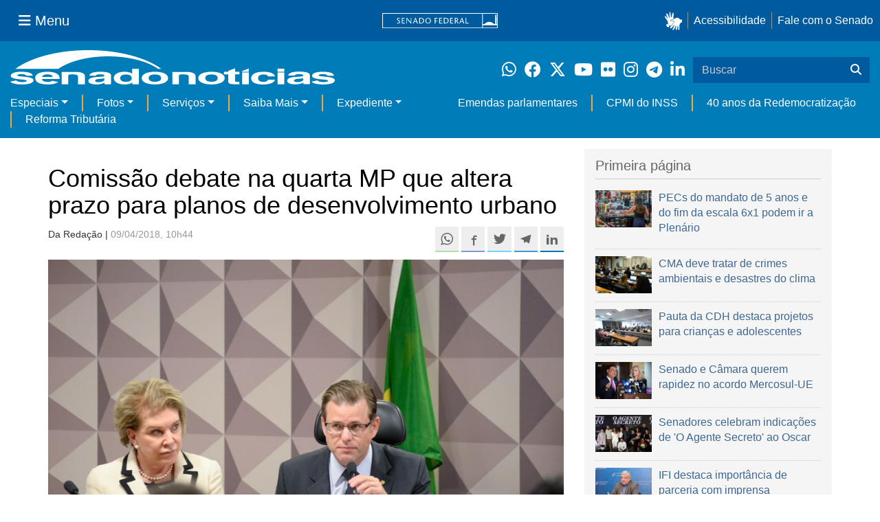

--- FILE ---
content_type: text/html;charset=utf-8
request_url: https://www12.senado.leg.br/noticias/materias/2018/04/09/comissao-debate-na-quarta-mp-que-altera-prazo-para-planos-de-desenvolvimento-urbano
body_size: 56833
content:



<!DOCTYPE html>

<html lang="pt-br">

<head>
    
        <link rel="canonical" href="https://www12.senado.leg.br/noticias/materias/2018/04/09/comissao-debate-na-quarta-mp-que-altera-prazo-para-planos-de-desenvolvimento-urbano" />
    <meta charset="utf-8">
    <meta http-equiv="X-UA-Compatible" content="IE=edge">
    <meta name="keywords" content="Pará, Transporte público, Estatuto da Cidade, Municípios, Transportes, São Paulo, Pernambuco, Goiás">
    
    <meta property="og:locale" content="pt_BR" />
    <meta property="og:site_name" content="Senado Federal" />
    <!-- HTML5 shim and Respond.js IE8 support of HTML5 elements and media queries -->
    <!--[if lt IE 9]>
      <script src="https://oss.maxcdn.com/libs/html5shiv/3.7.0/html5shiv.js"></script>
      <script src="https://oss.maxcdn.com/libs/respond.js/1.3.0/respond.min.js"></script>
    <![endif]-->

    
    <meta property="og:title" content="Comissão debate na quarta MP que altera prazo para planos de desenvolvimento urbano"/>
    <meta name="description" property="og:description" content="A comissão mista da  Medida Provisória 818/2018 , que altera o prazo para a criação de planos de desenvolvimento urbano no país, promove audiência pública na quarta-feira (11). O debate faz parte do plano de trabalho para análise da MP, proposto pelo relator, deputado Fausto Pinato (PP-SP)."/>
    <meta property="og:url" content="https://www12.senado.leg.br/noticias/materias/2018/04/09/comissao-debate-na-quarta-mp-que-altera-prazo-para-planos-de-desenvolvimento-urbano"/>
    <meta property="og:type" content="article"/>
    <meta property="article:publisher" content="150311598318037"/>
    <meta property="article:modified_time" content="2018-04-10T18:22:28-03:00"/>
    <meta name="sf_data" property="article:published_time" content="2018-04-09T10:44:55-03:00"/>
    <meta name="twitter:card" content="summary_large_image"/>
    <meta name="twitter:title" content="Comissão debate na quarta MP que altera prazo para planos de desenvolvimento urbano"/>
    <meta name="twitter:description" content="A comissão mista da  Medida Provisória 818/2018 , que altera o prazo para a criação de planos de desenvolvimento urbano no país, promove audiência pública na quarta-feira (11). O debate faz parte do plano de trabalho para análise da MP, proposto pelo relator, deputado Fausto Pinato (PP-SP)."/>
    <meta name="sf_indexacao" property="article:tag" content="Pará"/>
    <meta name="sf_indexacao" property="article:tag" content="Transporte público"/>
    <meta name="sf_indexacao" property="article:tag" content="Estatuto da Cidade"/>
    <meta name="sf_indexacao" property="article:tag" content="Municípios"/>
    <meta name="sf_indexacao" property="article:tag" content="Transportes"/>
    <meta name="sf_indexacao" property="article:tag" content="São Paulo"/>
    <meta name="sf_indexacao" property="article:tag" content="Pernambuco"/>
    <meta name="sf_indexacao" property="article:tag" content="Goiás"/>
    <meta property="og:image" content="https://www12.senado.leg.br/noticias/materias/2018/04/09/comissao-debate-na-quarta-mp-que-altera-prazo-para-planos-de-desenvolvimento-urbano/mp_818_01___20180307_05631jr.jpg"/>
    <meta name="twitter:image" content="https://www12.senado.leg.br/noticias/materias/2018/04/09/comissao-debate-na-quarta-mp-que-altera-prazo-para-planos-de-desenvolvimento-urbano/mp_818_01___20180307_05631jr.jpg"/>

<meta content="summary" name="twitter:card" />
<meta content="Senado Notícias" property="og:site_name" />
<meta content="Comissão debate na quarta MP que altera prazo para planos de desenvolvimento urbano" property="og:title" />
<meta content="website" property="og:type" />
<meta content="" property="og:description" />
<meta content="https://www12.senado.leg.br/noticias/materias/2018/04/09/comissao-debate-na-quarta-mp-que-altera-prazo-para-planos-de-desenvolvimento-urbano" property="og:url" />
<meta content="https://www12.senado.leg.br/noticias/logo.png" property="og:image" />
<meta content="image/png" property="og:image:type" />

<title>Comissão debate na quarta MP que altera prazo para planos de desenvolvimento urbano &mdash; Senado Notícias</title>

<meta name="viewport" content="width=device-width, initial-scale=1.0">

        
        
        
        <style>
            @media print {
                /* Oculta menus, barras e elementos administrativos */
                #redesSociais, #linha1-colunadireita, #linhaZ, #barra-edicao, #navbarRodape, #menu-comando, #navbarSenado ul,
                .topicos, .alo-senado, .edit-overlay, #portal-personaltools, #portal-globalnav, #edit-zone,
                #portal-toolbar, .sf-wrapper, .contentHistory, #boxRodapeMateria, .ps-list {
                    display: none !important;
                    visibility: hidden !important;
                }

                #materia,
                .conteudo-materia {
                    display: flex !important;
                    flex-direction: column !important;
                }

                /* Box lateral alinhado com imagem e texto */
                #boxLateralMateria {
                    margin-left: 90px !important;
                    margin-right: 90px !important;
                    max-width: 100% !important;
                    page-break-inside: avoid !important;
                    order: 5 !important;
                    margin-top: 15px !important;
                }

                /* Remove classes responsivas que interferem na impressão */
                #boxLateralMateria.col-md-3,
                #boxLateralMateria.hidden-xs,
                #boxLateralMateria.hidden-sm {
                    display: block !important;
                }

                /* Alinha os elementos principais */
                #materia > h1,
                #materia > p,
                #textoMateria {
                    margin-left: auto !important;
                    margin-right: auto !important;
                    padding-left: 15px !important;
                    padding-right: 15px !important;
                    max-width: 900px;
                }

                /* Centralização da imagem do carousel e das captions  */
                .carousel-materia,
                #carrosselFotos {
                    margin-left: auto !important;
                    margin-right: auto !important;
                    max-width: 900px !important;
                    padding-left: 15px !important;
                    padding-right: 15px !important;
                }

                /* Descrição */
                .caption-descricao,
                .ps-current {
                    text-align: justify !important;
                    font-size: 1rem !important;
                    color: #FFF !important;
                    max-width: 900px !important;
                    width: 100% !important;
                    box-sizing: border-box !important;

                    -webkit-print-color-adjust: exact !important; /* Chrome / Safari */
                    print-color-adjust: exact !important;         /* Firefox / Edge */
                }

                /* Créditos */
                .caption-credito,
                .ps-caption {
                    margin-left: auto !important;
                    margin-right: auto !important;
                    max-width: 900px !important;
                    text-align: right !important;
                    font-size: 1rem !important;
                    color: #FFF !important;
                    background: rgb(0 0 0 / 50%) !important;

                }
            }
        </style>
    

    
<script>PORTAL_URL = 'https://www12.senado.leg.br/noticias/noticias';</script>


  

    

    

    <script type="text/javascript" src="https://www12.senado.leg.br/noticias/noticias/++plone++production/++unique++2025-12-18T12:07:18.374416/default.js" data-bundle="production"></script>

    

    

  

  

    

    

    <script type="text/javascript" src="https://www12.senado.leg.br/noticias/noticias/++plone++senado_noticias/++unique++2026-01-23%2011%3A00%3A12/bundles/senado_noticias-bundle.min.js" data-bundle="senado_noticias-js-bundle"></script>

    

    

  

  

    

    

    <script type="text/javascript" src="https://www12.senado.leg.br/noticias/noticias/++plone++senado_datetimepicker/++unique++2026-01-23%2011%3A00%3A08/bundles/datetimepicker.min.js" data-bundle="senado_datetimepicker-js-bundle"></script>

    

    

  

  

    

    

    <script type="text/javascript" src="https://www12.senado.leg.br/noticias/noticias/++plone++senado_widgets/++unique++2026-01-23%2011%3A00%3A12/bundles/senado_widgets.min.js" data-bundle="senado_widgets-js-bundle"></script>

    

    

  

  

    

    

    <script type="text/javascript" src="https://www12.senado.leg.br/noticias/noticias/++plone++static/++unique++2024-05-04%2010%3A02%3A26.370688/formwidget.autocomplete.min.js" data-bundle="formwidget-autocomplete"></script>

    

    

  

  

    

    

    <script type="text/javascript" src="https://www12.senado.leg.br/noticias/noticias/++plone++senado_noticias/++unique++2026-01-23%2011%3A00%3A12/bundles/senado_noticias_essencial-bundle.min.js" data-bundle="senado_noticias_essencial-bundle"></script>

    

    

  

  

    

    

    <script type="text/javascript" src="https://www12.senado.leg.br/noticias/noticias/++plone++senado_formwidget_textocomcontadordecaracteres/++unique++2026-01-23%2011%3A00%3A08/bundles/senado_formwidget_textocomcontadordecaracteres.min.js" data-bundle="senado_formwidget_textocomcontadordecaracteres-js-bundle"></script>

    

    

  


    
        <script type="text/javascript" src="https://www12.senado.leg.br/noticias/++plone++senado_noticias/audiojs/audio.min.js"></script>
        <script type="text/javascript" src="https://www12.senado.leg.br/noticias/++plone++senado_noticias/audiojs/audiojs-doc-ready.js"></script>
    

    <link rel="stylesheet" type="text/css" href="https://cdnjs.cloudflare.com/ajax/libs/font-awesome/4.7.0/css/font-awesome.min.css" />

    
    <link rel="apple-touch-icon" sizes="180x180" href="https://www12.senado.leg.br/noticias/++plone++senado_noticias/favicon/apple-touch-icon.png?v=697oma3x8q"/>
    <link rel="icon" type="image/png" sizes="32x32" href="https://www12.senado.leg.br/noticias/++plone++senado_noticias/favicon/favicon-32x32.png?v=697oma3x8q"/>
    <link rel="icon" type="image/png" sizes="16x16" href="https://www12.senado.leg.br/noticias/++plone++senado_noticias/favicon/favicon-16x16.png?v=697oma3x8q"/>
    <link rel="manifest" href="https://www12.senado.leg.br/noticias/++plone++senado_noticias/favicon/manifest.json?v=697oma3x8q"/>
    <link rel="mask-icon" color="#00305c" href="https://www12.senado.leg.br/noticias/++plone++senado_noticias/favicon/safari-pinned-tab.svg?v=697oma3x8q"/>
    <link rel="shortcut icon" href="https://www12.senado.leg.br/noticias/++plone++senado_noticias/favicon/favicon.ico?v=697oma3x8q"/>
    <meta name="apple-mobile-web-app-title" content="Senado Federal"/>
    <meta name="application-name" content="Senado Federal"/>
    <meta name="msapplication-config" content="https://www12.senado.leg.br/noticias/++plone++senado_noticias/favicon/browserconfig.xml?v=697oma3x8q"/>
    <meta name="theme-color" content="#00305c"/>


    <link rel="search" href="https://www12.senado.leg.br/noticias/busca" title="Buscar neste site" />







<link rel="stylesheet" href="https://www12.senado.leg.br/noticias/noticias/++plone++production/++unique++2025-12-18T12:07:18.374416/default.css" data-bundle="production" /><link rel="stylesheet" href="https://www12.senado.leg.br/noticias/noticias/++plone++static/++unique++2026-01-21%2021%3A33%3A58/plone-glyphicons-compiled.css" data-bundle="plone-glyphicons" /><link rel="stylesheet" href="https://www12.senado.leg.br/noticias/noticias/++plone++senado_datetimepicker/++unique++2026-01-23%2011%3A00%3A08/bundles/datetimepicker.min.css" data-bundle="senado_datetimepicker-css-bundle" /><link rel="stylesheet" href="https://www12.senado.leg.br/noticias/noticias/++plone++senado_widgets/++unique++2026-01-23%2011%3A00%3A12/bundles/senado_widgets.min.css" data-bundle="senado_widgets-css-bundle" /><link rel="stylesheet" href="https://www12.senado.leg.br/noticias/noticias/++plone++static/++unique++2026-01-21%2021%3A33%3A58/plone-fontello-compiled.css" data-bundle="plone-fontello" /><link rel="stylesheet" href="https://www12.senado.leg.br/noticias/noticias/++plone++senado_noticias/++unique++2026-01-23%2011%3A00%3A12/bundles/senado_noticias-css-bundle.min.css" data-bundle="senado_noticias-css-bundle" /><link rel="stylesheet" href="https://www12.senado.leg.br/noticias/noticias/++plone++static/++unique++2024-05-04%2010%3A02%3A26.370688/formwidget.autocomplete.min.css" data-bundle="formwidget-autocomplete" /><link rel="stylesheet" href="https://www12.senado.leg.br/noticias/noticias/++plone++senado_noticias/++unique++2026-01-23%2011%3A00%3A12/bundles/senado_noticias_essencial-bundle.min.css" data-bundle="senado_noticias_essencial-bundle" />


    <meta name="viewport" content="width=device-width, initial-scale=1.0, minimum-scale=1.0" />
    <meta name="description" content="Portal de Notícias do Senado Federal: matérias, entrevistas e informações oficiais sobre a atividade legislativa." />

    
    <script async="async" src="https://www.googletagmanager.com/gtag/js?id=G-CW3ZH25XMK"></script>
    <script>
        window.dataLayer = window.dataLayer || [];
        function gtag(){dataLayer.push(arguments);}
        gtag('js', new Date());
        gtag('config', 'G-19XVN78DZV');
        gtag('config', 'G-CW3ZH25XMK');
    </script>
    
    

    
</head>

<body id="sfcss" data-i18ncatalogurl="https://www12.senado.leg.br/noticias/plonejsi18n" data-view-url="https://www12.senado.leg.br/noticias/materias/2018/04/09/comissao-debate-na-quarta-mp-que-altera-prazo-para-planos-de-desenvolvimento-urbano" data-portal-url="https://www12.senado.leg.br/noticias" data-pat-pickadate="{&quot;selectYears&quot;: 200}" data-base-url="https://www12.senado.leg.br/noticias/materias/2018/04/09/comissao-debate-na-quarta-mp-que-altera-prazo-para-planos-de-desenvolvimento-urbano" class="frontend icons-on portaltype-noticias-materia section-materias site-noticias-2 subsection-2018 subsection-2018-04 subsection-2018-04-09 template-view thumbs-on userrole-anonymous viewpermission-view">

    
    

    <a id="ancora-irconteudoprincipal" class="sr-only" href="#conteudoPrincipal">Ir para conteúdo principal</a>

    
        
        
    
    

    <div class="sf-wrapper">
        <div class="js-sidebar-mountpoint" data-url="/hpsenado/wssidebar.json"></div>
    </div>
    
<div class="sf-wrapper">
    <nav class="Triad navbar_global">
        <div>
            <button class="btn btn-lg btn-secondary js-sidebar-action" id="jstoggle" type="button" aria-label="Menu Senado">
                <i class="fas fa-bars"></i>
                <span class="u-hideLower title-n"> Menu</span>
            </button>
        </div>
        <div>
            <a class="navbar_global-brand" href="https://www.senado.leg.br" title="Senado Federal">
                <img src="https://www.senado.leg.br/noticias/essencial/images/senado.svg" alt="Title">
            </a>
        </div>
        <div>
            <div class="Rail Rail--fenced u-hideLower">
                <a class="js-vlibras" role="button" title="Acessibilidade">
                    <img src="https://www.senado.leg.br/noticias/essencial/images/hands.svg" width="25px" height="27px" alt="Acessibilidade">
                </a>
                <a class="link link-deep" href="https://www12.senado.leg.br/institucional/responsabilidade-social/acessibilidade">Acessibilidade</a>
                <a class="link link-deep" href="http://www12.senado.gov.br/institucional/falecomosenado">Fale com o Senado</a>
            </div>
            <a class="btn btn-lg btn-secondary u-hideUpper" href="http://www12.senado.gov.br/institucional/falecomosenado" arial-label="Fale com o Senado">
                <i class="fas fa-phone"></i>
                <span class="sr-only">Fale com o Senado</span>
            </a>
        </div>
    </nav>
</div>

    
        
<div class="sf-wrapper">
    <div class="menu-local">
        <div class="pt-2">
            <a class="nav_control-title" href="/noticias" title="Senado Notícias">
                <img class="img-fluid" src="/noticias/++plone++senado_noticias/img/logo_branca.svg" alt="Senado Notícias" height="auto" width="100%">
            </a>
        </div>
        <button class="btn_control-res btn btn-tertiary btn-lg" type="button" data-toggle="collapse.se" data-target="#menu-local__form" aria-controls="menu-local__form" aria-expanded="false" aria-label="Exibe busca">
            <i class="fas fa-search" aria-hidden="true"></i>
            <span class="sr-only">Buscar</span>
        </button>
        <div class="menu-local__social">
            <a class="link link-deep--whatsapp" href="https://www12.senado.leg.br/noticias/whatsapp" target="_blank" title="WhatsApp">
                <i class="fab fa-whatsapp" aria-hidden="true"></i>
                <span class="sr-only">Clique para receber notícias do Senado em seu Whatsapp</span>
            </a>
            <a class="link link-deep--facebook" href="http://www.facebook.com/senadofederal" target="_blank" title="Facebook">
                <i class="fab fa-facebook" aria-hidden="true"></i>
                <span class="sr-only">Facebook do Senado Federal</span>
            </a>
            <a class="link link-deep--twitter" href="https://twitter.com/senadofederal" target="_blank" title="Twitter">
                <i class="fab fa-x-twitter" aria-hidden="true"></i>
                <span class="sr-only">Twitter do Senado Federal</span>
            </a>
            <a class="link link-deep--youtube" href="http://www.youtube.com/user/TVSenadoOficial" target="_blank" title="YouTube">
                <i class="fab fa-youtube" aria-hidden="true"></i>
                <span class="sr-only">Canal Youtube da TV Senado</span>
            </a>
            <a class="link link-deep--flickr" href="http://www.flickr.com/agenciasenado" target="_blank" title="Flickr">
                <i class="fab fa-flickr" aria-hidden="true"></i>
                <span class="sr-only">Flickr da Agência Senado</span>
            </a>
            <a class="link link-deep--instagram" href="http://instagram.com/senadofederal" target="_blank" title="Instagram">
                <i class="fab fa-instagram" aria-hidden="true"></i>
                <span class="sr-only">Instagram do Senado Federal</span>
            </a>
            <a class="link link-deep--telegram" href="https://t.me/SenadoNoTelegram" target="_blank" title="Telegram">
                <i class="fab fa-telegram-plane" aria-hidden="true"></i>
                <span class="sr-only">Senado Federal no Telegram</span>
            </a>
            <a class="link link-deep--linkedin" href="https://www.linkedin.com/company/senadofederal/" target="_blank" title="Linkedin">
                <i class="fab fa-linkedin-in" aria-hidden="true"></i>
                <span class="sr-only">Linkedin do Senado Federal</span>
            </a>
        </div>
        <form class="menu-local__form collapse" id="menu-local__form" action="https://www12.senado.leg.br/noticias/busca">
            <div class="search-wrapper">
                <label for="input-buscar" class="sr-only">Buscar</label>
                <input class="form-control search-out" type="search" placeholder="Buscar" name="SearchableText" id="input-buscar">
                <button class="search-btn" type="submit" aria-label="Buscar">
                    <i class="fas fa-search" aria-hidden="true"></i>
                    <span class="sr-only">Buscar</span>
                </button>
            </div>
        </form>
    </div>
    <nav class="navbar navbar_control navbar-expand-lg navbar--sf">
        <button class="navbar-toggler navbar-toggler--sf" type="button" data-toggle="collapse.se" data-target="#js-navbar-dropdown" aria-controls="js-navbar-dropdown" aria-expanded="false" aria-label="Menu Desta Seção">
            <div class="btn btn-secondary">
                <i class="fas fa-bars"></i>
            </div>
            <div class="ml-2">MENU DESTA SEÇÃO</div>
        </button>
        <div class="collapse navbar-collapse-se" id="js-navbar-dropdown">
            <ul class="navbar-nav navbar-nav--sf">
                <li class="nav-item dropdown"><a class="link link--nav dropdown-toggle" id="js-menu-2" href="#" data-toggle="dropdown.se" aria-haspopup="true" aria-expanded="false">Especiais</a>
                    <div class="dropdown-menu dropdown-menu--sf" aria-labelledby="js-menu-2">
                        <a class="dropdown-item" href="/noticias/infomaterias">Reportagens</a>
                        <a class="dropdown-item" href="/noticias/especiais/arquivo-s">Arquivo S</a>
                        <a class="dropdown-item" href="/noticias/infomaterias/ultimas_webstories">Web Stories</a>
                        <a class="dropdown-item" href="/noticias/ao-vivo">Grandes coberturas</a>
                        <a class="dropdown-item" href="/noticias/acervo-historico">Acervo</a>
                    </div>
                </li>
                <li class="nav-item dropdown"><a class="link link--nav dropdown-toggle" id="js-menu-3" href="#" data-toggle="dropdown.se" aria-haspopup="true" aria-expanded="false">Fotos</a>
                    <div class="dropdown-menu dropdown-menu--sf" aria-labelledby="js-menu-3">
                        <a class="dropdown-item" href="http://www12.senado.leg.br/fotos">Banco de imagens</a>
                        <a class="dropdown-item" href="/noticias/galerias">Galerias</a>
                    </div>
                </li>
                <li class="nav-item dropdown"><a class="link link--nav dropdown-toggle" id="js-menu-4" href="#" data-toggle="dropdown.se" aria-haspopup="true" aria-expanded="false">Serviços</a>
                    <div class="dropdown-menu dropdown-menu--sf" aria-labelledby="js-menu-4">
                        <a class="dropdown-item" href="https://www12.senado.leg.br/multimidia">Senado Multimídia</a>
                        <a class="dropdown-item js-sfn-offer" href="#">Notificações</a>
                        <a class="dropdown-item" href="/noticias/newsletter">Newsletter</a>
                    </div>
                </li>
                <li class="nav-item dropdown"><a class="link link--nav dropdown-toggle" id="js-menu-5" href="#" data-toggle="dropdown.se" aria-haspopup="true" aria-expanded="false">Saiba Mais</a>
                    <div class="dropdown-menu dropdown-menu--sf" aria-labelledby="js-menu-5">
                        <a class="dropdown-item" href="/noticias/glossario-legislativo">Glossário</a>
                        <a class="dropdown-item" href="/noticias/entenda-o-assunto">Entenda o assunto</a>
                        <a class="dropdown-item" href="/manualdecomunicacao">Manual de Comunicação</a>
                        <a class="dropdown-item" href="/noticias/constituicoes">Constituições</a>
                    </div>
                </li>
                <li class="nav-item dropdown"><a class="link link--nav dropdown-toggle" id="js-menu-6" href="#" data-toggle="dropdown.se" aria-haspopup="true" aria-expanded="false">Expediente</a>
                    <div class="dropdown-menu dropdown-menu--sf" aria-labelledby="js-menu-6">
                        <a class="dropdown-item" href="/noticias/quem-somos">Quem somos</a>
                        <a class="dropdown-item" href="/noticias/fale-conosco">Fale com a gente</a>
                        <a class="dropdown-item" href="/noticias/politica-de-uso">Política de uso</a>
                        <a class="dropdown-item" href="/noticias/politica-de-uso-das-redes-sociais">Política de uso para redes sociais</a>
                    </div>
                </li>
                <li class="nav-spacer"></li>
                <li class="nav-item">
                    <a class="link link--nav" href="/noticias/destaques/emendas-parlamentares">Emendas parlamentares</a>
                </li>
                <li class="nav-item">
                    <a class="link link--nav" href="/noticias/destaques/cpmi-do-inss">CPMI do INSS</a>
                </li>
                <li class="nav-item">
                    <a class="link link--nav" href="/noticias/destaques/40-anos-da-redemocratizacao">40 anos da Redemocratização</a>
                </li>
                <li class="nav-item">
                    <a class="link link--nav" href="/noticias/destaques/reforma-tributaria">Reforma Tributária</a>
                </li>
            </ul>
        </div>
    </nav>
</div>

    


    
    
    
        

        
    
    
    

    
    
    
    

    
    <div id="conteudoPrincipal" class="container" role="main">
        <!-- início bannner-->
        
        
        <!-- fim bannner-->
        
  


        <span id="social-tags-body" style="display: none" itemscope itemtype="http://schema.org/WebPage">
  <span itemprop="name">Comissão debate na quarta MP que altera prazo para planos de desenvolvimento urbano</span>
  <span itemprop="description"></span>
  <span itemprop="url">https://www12.senado.leg.br/noticias/materias/2018/04/09/comissao-debate-na-quarta-mp-que-altera-prazo-para-planos-de-desenvolvimento-urbano</span>
  <span itemprop="image">https://www12.senado.leg.br/noticias/logo.png</span>
</span>



        

        
        <div class="row" id="linha1">

            
                
                    
                        

                        

                        <div class="col-sm-7 col-md-8">
                        
        <div id="materia" >
            <h1>Comissão debate na quarta MP que altera prazo para planos de desenvolvimento urbano</h1>
            

        <div class="SocialBar SocialBar--right">
            
    <p class="js-socialbar l-fork u-noPrint">
        <a class="btn / ShareIcon ShareIcon--whatsapp" data-action="share/whatsapp/share" href="whatsapp://send?text=Comiss%C3%A3o%20debate%20na%20quarta%20MP%20que%20altera%20prazo%20para%20planos%20de%20desenvolvimento%20urbano%0A%0Ahttps%3A%2F%2Fwww12.senado.leg.br%2Fnoticias%2Fmaterias%2F2018%2F04%2F09%2Fcomissao-debate-na-quarta-mp-que-altera-prazo-para-planos-de-desenvolvimento-urbano%3Futm_medium%3Dshare-button%26utm_source%3Dwhatsapp">
            <span class="sr-only">Compartilhe este conteúdo no Whatsapp</span>
        </a>
        <a class="btn / ShareIcon ShareIcon--facebook / js-popup" target="_blank" href="https://facebook.com/sharer.php?u=https%3A%2F%2Fwww12.senado.leg.br%2Fnoticias%2Fmaterias%2F2018%2F04%2F09%2Fcomissao-debate-na-quarta-mp-que-altera-prazo-para-planos-de-desenvolvimento-urbano%3Futm_medium%3Dshare-button%26utm_source%3Dfacebook">
            <span class="sr-only">Compartilhe este conteúdo no Facebook</span>
        </a>
        <a class="btn / ShareIcon ShareIcon--twitter / js-popup" target="_blank" href="https://twitter.com/share?url=https%3A%2F%2Fwww12.senado.leg.br%2Fnoticias%2Fmaterias%2F2018%2F04%2F09%2Fcomissao-debate-na-quarta-mp-que-altera-prazo-para-planos-de-desenvolvimento-urbano%3Futm_medium%3Dshare-button%26utm_source%3Dtwitter&amp;text=Comiss%C3%A3o%20debate%20na%20quarta%20MP%20que%20altera%20prazo%20para%20planos%20de%20desenvolvimento%20urbano">
            <span class="sr-only">Compartilhe este conteúdo no Twitter</span>
        </a>
        <a class="btn / ShareIcon ShareIcon--telegram / js-popup" target="_blank" data-height="550" href="https://telegram.me/share/url?url=https%3A%2F%2Fwww12.senado.leg.br%2Fnoticias%2Fmaterias%2F2018%2F04%2F09%2Fcomissao-debate-na-quarta-mp-que-altera-prazo-para-planos-de-desenvolvimento-urbano%3Futm_medium%3Dshare-button%26utm_source%3Dtelegram">
            <span class="sr-only">Compartilhe este conteúdo no Telegram</span>
        </a>
        <a class="btn / ShareIcon ShareIcon--linkedin / js-popup" target="_blank" data-height="550" href="https://www.linkedin.com/shareArticle?mini=true&amp;url=https%3A%2F%2Fwww12.senado.leg.br%2Fnoticias%2Fmaterias%2F2018%2F04%2F09%2Fcomissao-debate-na-quarta-mp-que-altera-prazo-para-planos-de-desenvolvimento-urbano%3Futm_medium%3Dshare-button%26utm_source%3Dlinkedin">
            <span class="sr-only">Compartilhe este conteúdo no Linkedin</span>
        </a>
    </p>

        </div>

        <p>
            <small>
                Da Redação | 
                <span class="text-muted">09/04/2018, 10h44</span>
                
            </small>
        </p>

    
            <div class="clearfix"></div>
            
                <div class="carousel-materia slide" id="carrosselFotos">
                    <ul class="pgwSlideshow list-unstyled">
                        
                            <li>
                                <a></a>
                                
                                <img class="fonteslide img-responsive" src="/noticias/materias/2018/04/09/comissao-debate-na-quarta-mp-que-altera-prazo-para-planos-de-desenvolvimento-urbano/mp_818_01___20180307_05631jr.jpg/mural/imagem_materia" legenda="Senadora Marta Suplicy (PMDB-SP), presidente da comissão mista, e o relator, deputado Leonardo Quintão (PMDB-MG)" credito="Jefferson Rudy/Agência Senado">
                            </li>
                        
                    </ul>
                </div>
            
            <div id="boxLateralMateria" class="col-md-3 hidden-xs hidden-sm u-noPrint" style="padding-left: 0">
                <!-- Placeholder do box lateral -->
            </div>
            <div id="textoMateria">
                <p>A comissão mista da <a class="external-link" href="http://www.congressonacional.leg.br/materias/medidas-provisorias/-/mpv/132091">Medida Provisória 818/2018</a>, que altera o prazo para a criação de planos de desenvolvimento urbano no país, promove audiência pública na quarta-feira (11). O debate faz parte do plano de trabalho para análise da MP, proposto pelo relator, deputado Fausto Pinato (PP-SP).</p>
<p>A MP ampliou de três para cinco anos o prazo para a criação de planos de desenvolvimento urbano integrado (PDUI) por regiões metropolitanas e aglomerações urbanas. Também aumentou para sete anos — até 2019 — o prazo para elaboração dos planos de mobilidade urbana municipais. Segundo a lei, todos os municípios com mais de 20 mil habitantes e os demais obrigados a elaborar Plano Diretor pelo Estatuto da Cidade devem produzir planos de mobilidade urbana compatibilizados com o plano diretor municipal, existente ou em elaboração.</p>
<p>Serão ouvidos representantes das secretarias de desenvolvimento, infraestrutura ou planejamento dos estados do Pará, Pernambuco e Goiás; e órgãos de planejamento metropolitano de São Paulo e Curitiba.</p>
<p>Também falarão integrantes da Frente Nacional dos Prefeitos; do Fórum Nacional de Reforma Urbana; do Instituto Brasileiro de Direito Urbanístico; das associações Nacional de Transportes Públicos (ANTP) e Brasileira de Municípios (ABM); do Observatório das Metrópoles; e do Movimento Nacional pelo Direito ao Transporte Público de Qualidade para Todos.</p>
<p>A comissão mista da MP 818 é presidida pela senadora Marta Suplicy (PMDB-SP). A reunião está marcada para as 14h na sala 6 da Ala Senador Nilo Coelho.</p>
<div align="center">
<table class="tablemateria">
<tbody>
<tr>
<th>
<h3><span>COMO ACOMPANHAR E PARTICIPAR </span></h3>
</th>
</tr>
<tr>
<td><strong>Participe:</strong> <span class="discreet"><br><strong><span><a class="external-link" href="http://bit.ly/audienciainterativa">http://bit.ly/audienciainterativa</a></span></strong></span></td>
</tr>
<tr>
<td><strong>Portal e-Cidadania:</strong><br> <span class="discreet"><strong><span><a class="external-link" href="http://www12.senado.gov.br/ecidadania" target="_blank">www.senado.gov.br/ecidadania</a></span></strong></span></td>
</tr>
<tr>
<td><strong>Alô Senado (0800-612211) </strong><br> <span class="discreet"><strong><span><a> </a></span></strong></span></td>
</tr>
<tr>
</tr>
</tbody>
</table>
</div>
                <p class="text-muted"><small>Agência Senado (Reprodução autorizada mediante citação da Agência Senado)</small></p>
            </div>
            <div id="boxRodapeMateria" class="visible-sm visible-md visible-xs">
               <aside role="complementary">
                    <div class="saiba-mais">
                        <div class="painel painel-base painel-links">
                            
                                <div class="painel-cabecalho">
                                    <h4>Saiba mais</h4>
                                </div>
                                <div class="painel-corpo">
                                    <ul class="list-unstyled">
                                        
                                            <li>
                                                <span class="glyphicon glyphicon-link"></span>
                                                <a href="http://www12.senado.leg.br/noticias/arquivos/2018/04/06/veja-a-pauta-completa-da-comissao-mista-1" target="_self">Veja a pauta completa da Comissão Mista</a>
                                                
                                                
                                                
                                            </li>
                                        
                                    </ul>
                                </div>
                            
                            
                                <div class="painel-cabecalho">
                                    <h4>Proposições legislativas</h4>
                                </div>
                                <div class="painel-corpo">
                                    <ul class="list-unstyled">
                                        <li>
                                            
                                                <a target="_blank" href="http://www25.senado.leg.br/web/atividade/materias/-/materia/132091">
                                                    MPV 818/2018
                                                </a>
                                            
                                        </li>
                                    </ul>
                                </div>
                            
                        </div>
                    </div>
                </aside>
            </div>
            
        <div class="topicos">
            <p>
                <small class="text-muted">MAIS NOTÍCIAS SOBRE: </small><br>
                <div style="margin-bottom: 0.5em">
                    <span class="label label-default tagsize"><a href="https://www12.senado.leg.br/noticias/tags/Senadora%20Marta%20Suplicy">Senadora Marta Suplicy</a></span>
                </div>
                <div style="margin-bottom: 0.5em">
                    <span class="label label-default tagsize"><a href="https://www12.senado.leg.br/noticias/tags/Par%C3%A1">Pará</a></span>
                    <span class="label label-default tagsize"><a href="https://www12.senado.leg.br/noticias/tags/Transporte%20p%C3%BAblico">Transporte público</a></span>
                    <span class="label label-default tagsize"><a href="https://www12.senado.leg.br/noticias/tags/Estatuto%20da%20Cidade">Estatuto da Cidade</a></span>
                    <span class="label label-default tagsize"><a href="https://www12.senado.leg.br/noticias/tags/Munic%C3%ADpios">Municípios</a></span>
                    <span class="label label-default tagsize"><a href="https://www12.senado.leg.br/noticias/tags/Transportes">Transportes</a></span>
                    <span class="label label-default tagsize"><a href="https://www12.senado.leg.br/noticias/tags/S%C3%A3o%20Paulo">São Paulo</a></span>
                    <span class="label label-default tagsize"><a href="https://www12.senado.leg.br/noticias/tags/Pernambuco">Pernambuco</a></span>
                    <span class="label label-default tagsize"><a href="https://www12.senado.leg.br/noticias/tags/Goi%C3%A1s">Goiás</a></span>
                </div>
            </p>
        </div>
    
            <div class="base-materia-ferramentas / u-noPrint ">
               <p>
                    <small>
                        <a href="#" onclick="window.print(); return false"><span class="glyphicon glyphicon-print"></span> IMPRIMIR</a>
                    </small>
                </p>
            </div>
            <div class="veja-tambem / u-noPrint">
                <div class="painel painel-base painel-links">
                    <div class="painel-cabecalho">
                        <h3>Veja também</h3>
                    </div>
                    <div class="painel-corpo">
                       <div class="row">
                            
                                <div class="col-md-4">
                                    <div class="thumbnail destaque-padrao">
                                        <img class="img-responsive" alt="" src="/noticias/materias/2026/01/15/cesp-pode-avaliar-inscricao-de-cursos-para-atletas-em-conselho-de-direitos-da-crianca/20251203_02584g-1.jpg/@@images/image/preview">
                                        <div class="caption">
                                            <h4><a href="/noticias/materias/2026/01/15/cesp-pode-avaliar-inscricao-de-cursos-para-atletas-em-conselho-de-direitos-da-crianca">CEsp pode avaliar inscrição de cursos para atletas em conselho de direitos da criança</a></h4>
                                        </div>
                                        
                                    </div>
                                </div>
                            
                                <div class="col-md-4">
                                    <div class="thumbnail destaque-padrao">
                                        
                                        <div class="caption">
                                            <h4><a href="/noticias/materias/2026/01/14/reforma-tributaria-lei-cria-comite-gestor-do-ibs-e-define-regras-do-imposto">Reforma tributária: lei cria Comitê Gestor do IBS e define regras do imposto</a></h4>
                                        </div>
                                        <div class="divisor-horizontal-pontilhado"></div>
                                    </div>
                                
                            
                                
                                    <div class="thumbnail destaque-padrao">
                                        
                                        <div class="caption">
                                            <h4><a href="/noticias/materias/2026/01/13/lei-autoriza-pagamento-a-servidores-de-beneficios-congelados-na-pandemia">Lei autoriza pagamento a servidores de benefícios congelados na pandemia</a></h4>
                                        </div>
                                        
                                    </div>
                                </div>
                            
                                <div class="col-md-4">
                                    <div class="thumbnail destaque-padrao">
                                        
                                        <div class="caption">
                                            <h4><a href="/noticias/materias/2026/01/12/senadores-celebram-premios-do-cinema-brasileiro-no-globo-de-ouro">Senadores celebram prêmios do cinema brasileiro no Globo de Ouro</a></h4>
                                        </div>
                                        <div class="divisor-horizontal-pontilhado"></div>
                                    </div>
                                
                            
                                
                                    <div class="thumbnail destaque-padrao">
                                        
                                        <div class="caption">
                                            <h4><a href="/noticias/materias/2026/01/09/dia-do-quadrinho-nacional-pode-virar-lei-em-2026">Dia do Quadrinho Nacional pode virar lei em 2026</a></h4>
                                        </div>
                                        
                                    </div>
                                </div>
                            
                        </div>
                    </div>
                </div>
            </div>
        </div>
    
                        </div>
                    
                
            

            <div class="col-sm-5 col-md-4" id="linha1-colunadireita">
                
                
        

        <div class="Box Box--lg u-spacer--xl +cut">
            <div class="Apex Apex--cut epsilon u-spacer--xl">Primeira página</div>
            <div class="CutHere CutHere--xl">
                
                    <div class="Media">
                        

    

    
        

    

    


    

    

    <div class="Media-figure u-size1of4">
        <div class="Embed Embed--3by2">

            

            

            <a href="/noticias/materias/2026/01/23/pecs-do-mandato-de-5-anos-e-do-fim-da-escala-6x1-podem-ir-a-plenario">
            
            <img class="img-responsive img-full" src="/noticias/materias/2026/01/23/pecs-do-mandato-de-5-anos-e-do-fim-da-escala-6x1-podem-ir-a-plenario/mural/destaque_noticia?103019" alt="" />
            
            </a>

       </div>
    </div>

    <div class="Media-body">

        
            <a class="Manchete-titulo" href="/noticias/materias/2026/01/23/pecs-do-mandato-de-5-anos-e-do-fim-da-escala-6x1-podem-ir-a-plenario">

                

                <span class="titulo">PECs do mandato de 5 anos e do fim da escala 6x1 podem ir a Plenário</span>

                
            </a>
        

        

        

        
    </div>

    

    

    


                    </div>
                
                    <div class="Media">
                        

    

    
        

    

    


    

    

    <div class="Media-figure u-size1of4">
        <div class="Embed Embed--3by2">

            

            

            <a href="/noticias/materias/2026/01/23/com-45-materias-cma-pode-enfrentar-crimes-ambientais-e-desastres-climaticos">
            
            <img class="img-responsive img-full" src="/noticias/materias/2026/01/23/com-45-materias-cma-pode-enfrentar-crimes-ambientais-e-desastres-climaticos/mural/destaque_noticia?162809" alt="Bancada: 
senador Zequinha Marinho (Podemos-PA); 
senadora Margareth Buzetti (PSD-MT); 
senador Jaime Bagattoli (PL-RO); 
vice-presidente da CMA, senadora Leila Barros (PDT-DF); 
senador Jayme Campos (União-MT)." />
            
            </a>

       </div>
    </div>

    <div class="Media-body">

        
            <a class="Manchete-titulo" href="/noticias/materias/2026/01/23/com-45-materias-cma-pode-enfrentar-crimes-ambientais-e-desastres-climaticos">

                

                <span class="titulo">CMA deve tratar de crimes ambientais e desastres do clima</span>

                
            </a>
        

        

        

        
    </div>

    

    

    


                    </div>
                
                    <div class="Media">
                        

    

    
        

    

    


    

    

    <div class="Media-figure u-size1of4">
        <div class="Embed Embed--3by2">

            

            

            <a href="/noticias/materias/2026/01/23/projetos-para-criancas-e-adolescentes-sao-destaque-na-pauta-da-cdh">
            
            <img class="img-responsive img-full" src="/noticias/materias/2026/01/23/projetos-para-criancas-e-adolescentes-sao-destaque-na-pauta-da-cdh/mural/destaque_noticia?162538" alt="Bancada: 
relatora do PL 3.099/2019, senadora Jussara Lima (PSD-PI) - em pronunciamento." />
            
            </a>

       </div>
    </div>

    <div class="Media-body">

        
            <a class="Manchete-titulo" href="/noticias/materias/2026/01/23/projetos-para-criancas-e-adolescentes-sao-destaque-na-pauta-da-cdh">

                

                <span class="titulo">Pauta da CDH destaca projetos para crianças e adolescentes</span>

                
            </a>
        

        

        

        
    </div>

    

    

    


                    </div>
                
                    <div class="Media">
                        

    

    
        

    

    


    

    

    <div class="Media-figure u-size1of4">
        <div class="Embed Embed--3by2">

            

            

            <a href="/noticias/materias/2026/01/22/senado-e-camara-querem-rapidez-no-acordo-mercosul-ue-diz-nelsinho">
            
            <img class="img-responsive img-full" src="/noticias/materias/2026/01/22/senado-e-camara-querem-rapidez-no-acordo-mercosul-ue-diz-nelsinho/mural/destaque_noticia?162807" alt="Presidente da Comissão de Relações Exteriores (CRE), senador Nelsinho Trad (PSD-MS), concede entrevista." />
            
            </a>

       </div>
    </div>

    <div class="Media-body">

        
            <a class="Manchete-titulo" href="/noticias/materias/2026/01/22/senado-e-camara-querem-rapidez-no-acordo-mercosul-ue-diz-nelsinho">

                

                <span class="titulo">Senado e Câmara querem rapidez no acordo Mercosul-UE</span>

                
            </a>
        

        

        

        
    </div>

    

    

    


                    </div>
                
                    <div class="Media">
                        

    

    
        

    

    


    

    

    <div class="Media-figure u-size1of4">
        <div class="Embed Embed--3by2">

            

            

            <a href="/noticias/audios/2026/01/senadores-celebram-indicacoes-de-o-agente-secreto-ao-oscar">
            
            <img class="img-responsive img-full" src="/noticias/home/manchetes/manchete-5/mural/destaque_noticia?163343" alt="" />
            
            </a>

       </div>
    </div>

    <div class="Media-body">

        
            <a class="Manchete-titulo" href="/noticias/audios/2026/01/senadores-celebram-indicacoes-de-o-agente-secreto-ao-oscar">

                

                <span class="titulo">Senadores celebram indicações de 'O Agente Secreto' ao Oscar</span>

                
            </a>
        

        

        

        
    </div>

    

    

    


                    </div>
                
                    <div class="Media">
                        

    

    
        

    

    


    

    

    <div class="Media-figure u-size1of4">
        <div class="Embed Embed--3by2">

            

            

            <a href="/noticias/materias/2026/01/23/ifi-destaca-parceria-com-imprensa-para-cumprimento-de-principios-da-ocde">
            
            <img class="img-responsive img-full" src="/noticias/materias/2026/01/23/ifi-destaca-parceria-com-imprensa-para-cumprimento-de-principios-da-ocde/mural/destaque_noticia?171609" alt="" />
            
            </a>

       </div>
    </div>

    <div class="Media-body">

        
            <a class="Manchete-titulo" href="/noticias/materias/2026/01/23/ifi-destaca-parceria-com-imprensa-para-cumprimento-de-principios-da-ocde">

                

                <span class="titulo">IFI destaca importância de parceria com imprensa</span>

                
            </a>
        

        

        

        
    </div>

    

    

    


                    </div>
                
                <a href="https://www12.senado.leg.br/noticias">
                    <strong>Veja mais destaques ›</strong>
                </a>
            </div>
        </div>
    
        
        <div class="Box Box--y Box--lg u-spacer--xl +apart">
            <div class="Apex Apex--default epsilon u-spacer--xl">Últimas</div>
            <div class="CutHere milli">
                <div>
                    <div class="text-muted milli">
                        23/01/2026 17h11
                    </div>
                    <a href="/noticias/materias/2026/01/23/dia-internacional-da-educacao-projetos-no-senado-avancam-na-pauta-educativa">Dia Internacional da Educação: projetos no Senado avançam na pauta educativa</a>
                </div>
                <div>
                    <div class="text-muted milli">
                        23/01/2026 17h08
                    </div>
                    <a href="/noticias/materias/2026/01/23/ifi-destaca-parceria-com-imprensa-para-cumprimento-de-principios-da-ocde">IFI destaca parceria com imprensa para cumprimento de princípios da OCDE</a>
                </div>
                <div>
                    <div class="text-muted milli">
                        23/01/2026 16h42
                    </div>
                    <a href="/noticias/infomaterias/2026/01/soja-vacina-carro-a-alcool-em-75-anos-ciencia-financiada-pelo-cnpq-mudou-o-brasil">Soja, vacina, carro a álcool: em 75 anos, ciência financiada pelo CNPq mudou o Brasil</a>
                </div>
                <div>
                    <div class="text-muted milli">
                        23/01/2026 16h08
                    </div>
                    <a href="/noticias/materias/2026/01/23/projetos-para-criancas-e-adolescentes-sao-destaque-na-pauta-da-cdh">Projetos para crianças e adolescentes são destaque na pauta da CDH</a>
                </div>
                <div>
                    <div class="text-muted milli">
                        23/01/2026 15h55
                    </div>
                    <a href="/noticias/materias/2026/01/23/com-45-materias-cma-pode-enfrentar-crimes-ambientais-e-desastres-climaticos">Com 45 matérias, CMA pode enfrentar crimes ambientais e desastres climáticos</a>
                </div>
            </div>
        </div>
        <div class="text-muted text-right milli">
            <a href="https://www12.senado.leg.br/noticias/ultimas">Veja mais ›</a>
        </div>
    
    
                
            </div>
        </div>
        
        
        
        
        
    </div>
    

    
    
        
    <div class="sf-wrapper">
        <footer class="Footer">
            <div class="container">
                <div class="Triad Triad--stackable">
                    <div class="Rail gamma my-2">
                        <a class="link link-deep--facebook" href="https://www.facebook.com/SenadoFederal" aria-label="Facebook do Senado Federal" target="_blank"><i class="fab fa-facebook" aria-hidden="true"></i></a><a class="link link-deep--twitter" href="https://twitter.com/senadofederal" title="Twitter" target="_blank"><i class="fab fa-x-twitter"></i></a><a class="link link-deep--instagram" href="https://www.instagram.com/senadofederal" aria-label="Instagram do Senado Federal" target="_blank"><i class="fab fa-instagram" aria-hidden="true"></i></a><a class="link link-deep--youtube" href="https://www.youtube.com/user/TVSenadoOficial" aria-label="Canal Youtube da TV Senado" target="_blank"><i class="fab fa-youtube" aria-hidden="true"></i></a></div>
                    <ul class="Rail my-2">
                        <li><a href="https://www.camara.leg.br" title="Câmara dos Deputados" target="_blank"><img src="https://www.senado.leg.br/noticias/essencial/images/icon-camara.svg" alt="Câmara dos Deputados" width="23px" height="23px"></a></li>
                        <li><a href="https://www.congressonacional.leg.br" title="Congresso Nacional" target="_blank"><img src="https://www.senado.leg.br/noticias/essencial/images/icon-congresso.svg" alt="Congresso Nacional" width="42px" height="23px"></a></li>
                        <li><a href="https://www.tcu.gov.br" title="Tribunal de Contas da União" target="_blank"><img src="https://www.senado.leg.br/noticias/essencial/images/icon-tcu.svg" alt="Tribunal de Contas da União" width="28px" height="23px"></a></li>
                    </ul>
                    <ul class="Rail Rail--fenced my-2">
                        <li><a class="link link-deep" href="https://www12.senado.leg.br/institucional/carta-de-servicos/en/carta-de-servicos">ENGLISH</a></li>
                        <li><a class="link link-deep" href="https://www12.senado.leg.br/institucional/carta-de-servicos/es/carta-de-servicos">ESPAÑOL</a></li>
                        <li><a class="link link-deep" href="https://www12.senado.leg.br/institucional/carta-de-servicos/fr/carta-de-servicos">FRANÇAIS</a></li>
                    </ul>
                </div>
                <div class="divider my-2"></div>
                <div class="Triad Triad--stackable Triad--x">
                    <div class="my-2"><a class="link link-deep" href="https://intranet.senado.leg.br" title="Intranet"><i class="fas fa-lock mr-1"></i> Intranet</a></div>
                    <ul class="Rail Rail--fenced Rail--stackable my-2">
                        <li><a class="link link-deep" href="https://www12.senado.leg.br/institucional/pessoas/pessoas">Servidor efetivo</a></li>
                        <li><a class="link link-deep" href="https://www12.senado.leg.br/institucional/pessoas/pessoas">Servidor comissionado</a></li>
                        <li><a class="link link-deep" href="https://www12.senado.leg.br/institucional/pessoas/pessoas">Servidor aposentado</a></li>
                        <li><a class="link link-deep" href="https://www12.senado.leg.br/institucional/pessoas/pessoas">Pensionista</a></li>
                    </ul>
                    <ul class="Rail Rail--fenced Rail--stackable my-2">
                        <li><a class="link link-deep" href="https://www12.senado.leg.br/institucional/protecao-dados">Proteção de dados (LGPD)</a></li>
                        <li><a class="link link-deep" href="https://www12.senado.leg.br/institucional/falecomosenado" title="Fale com o Senado" aria-label="Fale com o Senado"><i class="fas fa-phone u-flip-x mr-1"></i> Fale com o Senado</a></li>
                    </ul>
                </div>
                <div class="divider my-2"></div>
                <div class="d-flex justify-content-xl-center"><span class="my-2">Senado Federal - Praça dos Três Poderes - Brasília DF - CEP 70165-900 | <span class="text-nowrap">Telefone: 0800 0 61 2211</span></span></div>
            </div>
        </footer>
    </div>

    

    
        <div class="modal / js-autoplay" id="js-modal-video" tabindex="-1" role="dialog">
            <div class="modal-dialog modal-sm" role="document">
                <div class="modal-content">
                    <div class="modal-body">
                        <button type="button" class="modal-close" data-dismiss="modal" aria-label="Close">
                            <span aria-hidden="true">&times;</span>
                        </button>
                        <div class="Embed Embed--3by2 / js-modal-video-content">
                            <iframe class="hide" frameborder='0' allowfullscreen=""></iframe>
                            <video class="hide" controls="true"></video>
                        </div>
                    </div>
                </div>
            </div>
        </div>
    

    <div class="Modal" id="modal-sfn" aria-hidden="true">
        <div class="Modal-overlay" tabindex="-1" data-micromodal-close="">
            <div class="Modal-container" role="dialog" aria-modal="true" aria-labelledby="modal-sfn-title">
                <header class="Modal-header">
                    <img alt="Logo Senado Notícias" class='Modal-logo' src='/noticias/++plone++senado_noticias/img/logo.svg'/>
                </header>
                <main class="Modal-content">
                    <p id='modal-sfn-title'>
                        Quer receber notificações do portal Senado Notícias?
                    </p>
                </main>
                <footer class="Modal-footer">
                    <button class="Modal-btn Modal-btn--primary" data-sfn-subscribe-topic='portal'>
                        Receber notificações
                    </button>
                    <button class="Modal-btn" data-micromodal-close="" aria-label="Close this dialog window">
                        Agora não
                    </button>
                </footer>
            </div>
        </div>
    </div>

    
    
</body>
</html>


